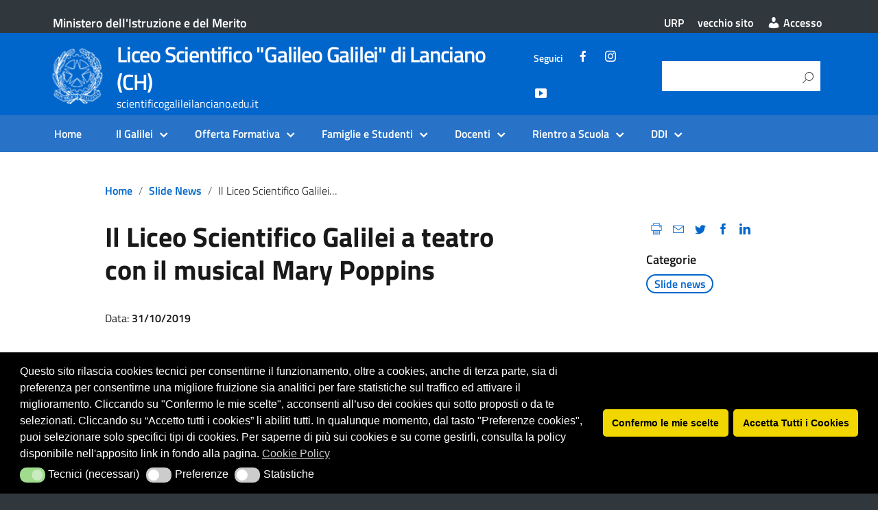

--- FILE ---
content_type: text/html; charset=UTF-8
request_url: https://www.scientificogalileilanciano.edu.it/il-liceo-scientifico-galilei-a-teatro-con-il-musical-mary-poppins/
body_size: 14064
content:
<!DOCTYPE html>
<html lang="it-IT"
xmlns="https://www.w3.org/1999/xhtml"
xmlns:og="https://ogp.me/ns#" 
xmlns:fb="http://www.facebook.com/2008/fbml">
<head>
<meta charset="UTF-8" />
<meta name="viewport" content="width=device-width, initial-scale=1, shrink-to-fit=no">
<title>Il Liceo Scientifico Galilei a teatro con il musical Mary Poppins &#8211; Liceo Scientifico &quot;Galileo Galilei&quot; di Lanciano (CH)</title>
<meta name='robots' content='max-image-preview:large' />
<style>img:is([sizes="auto" i], [sizes^="auto," i]) { contain-intrinsic-size: 3000px 1500px }</style>
<meta name="Distribution" content="global" />
<meta name="language" content="Italian"/>
<meta name="rating" content="General" />
<meta name="Robots" content="index, all" />
<meta name="Robots" content="index, follow" />
<meta name="revisit-after" content="1 days" />
<link rel="author" href="https://www.scientificogalileilanciano.edu.it" title="Liceo Scientifico &quot;Galileo Galilei&quot; di Lanciano (CH)" />
<meta name="description" content="scientificogalileilanciano.edu.it" />  <meta name="MSSmartTagsPreventParsing" content="True" />
<!-- DUBLIN CORE -->
<link rel="schema.DC" href="http://purl.org/dc/elements/1.1/" />
<link rel="schema.DCTERMS" href="http://purl.org/dc/terms/" />
<meta name="DC.title" lang="it" content="Il Liceo Scientifico Galilei a teatro con il musical Mary Poppins" />
<meta name="DC.creator" content="Liceo Scientifico &quot;Galileo Galilei&quot; di Lanciano (CH)" />
<meta name="DC.subject" content="Liceo Scientifico &quot;Galileo Galilei&quot; di Lanciano (CH)" />
<meta name="DC.publisher" content="Liceo Scientifico &quot;Galileo Galilei&quot; di Lanciano (CH)" />
<meta name="DC.language" content="it-IT" />
<meta name="DC.type" content="Text" />
<meta name="DC.format" content="text/html" />
<meta name="DC.format.MIME" content="text/html" />
<meta name="DC.format.SysReq" content="Internet browser" />
<meta name="DC.source" content="https://www.scientificogalileilanciano.edu.it/">
<meta name="DC.coverage" content="World">
<meta name="DC.identifier" content="https://www.scientificogalileilanciano.edu.ithttps://www.scientificogalileilanciano.edu.it/il-liceo-scientifico-galilei-a-teatro-con-il-musical-mary-poppins/">
<meta name="DC.date" content="2019-10-31">  <!-- END DUBLIN CORE -->
<!-- OPEN GRAPH -->
<meta property="og:locale" content="it_IT">
<meta property="og:type" content="article">
<meta property="og:title" content="Il Liceo Scientifico Galilei a teatro con il musical Mary Poppins" />
<meta property="og:description" content="Il Liceo Scientifico Galilei a teatro con il musical Mary Poppins Gli studenti del Liceo Scientifico Galilei di Lanciano hanno mostrato uno spiccato talento artistico. &nbsp; Dopo le esperienze degli scorsi anni (Grease 2016, Hair Spray 2017 e Mamma mia 2018) anche quest&#039;anno al teatro Fenaroli un musical ispirato alla magica storia di Mary Poppins.&hellip;">
<meta property="og:url" content="https://www.scientificogalileilanciano.edu.ithttps://www.scientificogalileilanciano.edu.it/il-liceo-scientifico-galilei-a-teatro-con-il-musical-mary-poppins/">
<meta property="og:image" content="https://www.scientificogalileilanciano.edu.it/wp-content/uploads/05-WEB.jpg">
<meta property="og:site_name" content="Liceo Scientifico &quot;Galileo Galilei&quot; di Lanciano (CH)">
<!-- END OPEN GRAPH -->
<!-- <link rel="apple-touch-icon" href="/img/favicon.jpg"> -->
<link rel="apple-touch-icon" href="https://cdn.argoweb.net/img/favicon.jpg">
<meta name="theme-color" content="#fff"/>
<!--<link rel="manifest" href="https://www.scientificogalileilanciano.edu.it/wp-content/themes/EduTheme/assets/manifest.json">-->
<link rel="alternate" type="application/rss+xml" title="Liceo Scientifico &quot;Galileo Galilei&quot; di Lanciano (CH) &raquo; Feed" href="https://www.scientificogalileilanciano.edu.it/feed/" />
<link rel="alternate" type="application/rss+xml" title="Liceo Scientifico &quot;Galileo Galilei&quot; di Lanciano (CH) &raquo; Feed dei commenti" href="https://www.scientificogalileilanciano.edu.it/comments/feed/" />
<!-- <link rel='stylesheet' id='wp-block-library-css' href='https://www.scientificogalileilanciano.edu.it/wp-includes/css/dist/block-library/style.min.css' type='text/css' media='all' /> -->
<link rel="stylesheet" type="text/css" href="//www.scientificogalileilanciano.edu.it/wp-content/cache/wpfc-minified/d50g5k4c/a1gpb.css" media="all"/>
<style id='classic-theme-styles-inline-css' type='text/css'>
/*! This file is auto-generated */
.wp-block-button__link{color:#fff;background-color:#32373c;border-radius:9999px;box-shadow:none;text-decoration:none;padding:calc(.667em + 2px) calc(1.333em + 2px);font-size:1.125em}.wp-block-file__button{background:#32373c;color:#fff;text-decoration:none}
</style>
<!-- <link rel='stylesheet' id='wp-components-css' href='https://www.scientificogalileilanciano.edu.it/wp-includes/css/dist/components/style.min.css' type='text/css' media='all' /> -->
<!-- <link rel='stylesheet' id='wp-preferences-css' href='https://www.scientificogalileilanciano.edu.it/wp-includes/css/dist/preferences/style.min.css' type='text/css' media='all' /> -->
<!-- <link rel='stylesheet' id='wp-block-editor-css' href='https://www.scientificogalileilanciano.edu.it/wp-includes/css/dist/block-editor/style.min.css' type='text/css' media='all' /> -->
<!-- <link rel='stylesheet' id='wp-reusable-blocks-css' href='https://www.scientificogalileilanciano.edu.it/wp-includes/css/dist/reusable-blocks/style.min.css' type='text/css' media='all' /> -->
<!-- <link rel='stylesheet' id='wp-patterns-css' href='https://www.scientificogalileilanciano.edu.it/wp-includes/css/dist/patterns/style.min.css' type='text/css' media='all' /> -->
<!-- <link rel='stylesheet' id='wp-editor-css' href='https://www.scientificogalileilanciano.edu.it/wp-includes/css/dist/editor/style.min.css' type='text/css' media='all' /> -->
<!-- <link rel='stylesheet' id='block-robo-gallery-style-css-css' href='https://www.scientificogalileilanciano.edu.it/wp-content/plugins/robo-gallery/includes/extensions/block/dist/blocks.style.build.css' type='text/css' media='all' /> -->
<link rel="stylesheet" type="text/css" href="//www.scientificogalileilanciano.edu.it/wp-content/cache/wpfc-minified/e2bm3v21/a1gpb.css" media="all"/>
<style id='global-styles-inline-css' type='text/css'>
:root{--wp--preset--aspect-ratio--square: 1;--wp--preset--aspect-ratio--4-3: 4/3;--wp--preset--aspect-ratio--3-4: 3/4;--wp--preset--aspect-ratio--3-2: 3/2;--wp--preset--aspect-ratio--2-3: 2/3;--wp--preset--aspect-ratio--16-9: 16/9;--wp--preset--aspect-ratio--9-16: 9/16;--wp--preset--color--black: #000000;--wp--preset--color--cyan-bluish-gray: #abb8c3;--wp--preset--color--white: #ffffff;--wp--preset--color--pale-pink: #f78da7;--wp--preset--color--vivid-red: #cf2e2e;--wp--preset--color--luminous-vivid-orange: #ff6900;--wp--preset--color--luminous-vivid-amber: #fcb900;--wp--preset--color--light-green-cyan: #7bdcb5;--wp--preset--color--vivid-green-cyan: #00d084;--wp--preset--color--pale-cyan-blue: #8ed1fc;--wp--preset--color--vivid-cyan-blue: #0693e3;--wp--preset--color--vivid-purple: #9b51e0;--wp--preset--color--blu: #004d99;--wp--preset--color--grigioscuro: #3d4955;--wp--preset--color--bluscuro: #17324d;--wp--preset--color--azzurro: #0073e6;--wp--preset--color--grigio: #5c6f82;--wp--preset--color--grigiochiaro: #94a1ae;--wp--preset--color--verde: #00cc85;--wp--preset--color--rosso: #f73e5a;--wp--preset--color--arancione: #ff9900;--wp--preset--color--argento: #eef0f6;--wp--preset--color--bianco: #ffffff;--wp--preset--gradient--vivid-cyan-blue-to-vivid-purple: linear-gradient(135deg,rgba(6,147,227,1) 0%,rgb(155,81,224) 100%);--wp--preset--gradient--light-green-cyan-to-vivid-green-cyan: linear-gradient(135deg,rgb(122,220,180) 0%,rgb(0,208,130) 100%);--wp--preset--gradient--luminous-vivid-amber-to-luminous-vivid-orange: linear-gradient(135deg,rgba(252,185,0,1) 0%,rgba(255,105,0,1) 100%);--wp--preset--gradient--luminous-vivid-orange-to-vivid-red: linear-gradient(135deg,rgba(255,105,0,1) 0%,rgb(207,46,46) 100%);--wp--preset--gradient--very-light-gray-to-cyan-bluish-gray: linear-gradient(135deg,rgb(238,238,238) 0%,rgb(169,184,195) 100%);--wp--preset--gradient--cool-to-warm-spectrum: linear-gradient(135deg,rgb(74,234,220) 0%,rgb(151,120,209) 20%,rgb(207,42,186) 40%,rgb(238,44,130) 60%,rgb(251,105,98) 80%,rgb(254,248,76) 100%);--wp--preset--gradient--blush-light-purple: linear-gradient(135deg,rgb(255,206,236) 0%,rgb(152,150,240) 100%);--wp--preset--gradient--blush-bordeaux: linear-gradient(135deg,rgb(254,205,165) 0%,rgb(254,45,45) 50%,rgb(107,0,62) 100%);--wp--preset--gradient--luminous-dusk: linear-gradient(135deg,rgb(255,203,112) 0%,rgb(199,81,192) 50%,rgb(65,88,208) 100%);--wp--preset--gradient--pale-ocean: linear-gradient(135deg,rgb(255,245,203) 0%,rgb(182,227,212) 50%,rgb(51,167,181) 100%);--wp--preset--gradient--electric-grass: linear-gradient(135deg,rgb(202,248,128) 0%,rgb(113,206,126) 100%);--wp--preset--gradient--midnight: linear-gradient(135deg,rgb(2,3,129) 0%,rgb(40,116,252) 100%);--wp--preset--font-size--small: 14px;--wp--preset--font-size--medium: 22px;--wp--preset--font-size--large: 36px;--wp--preset--font-size--x-large: 42px;--wp--preset--font-size--normal: 18px;--wp--preset--font-size--big: 32px;--wp--preset--spacing--20: 0.44rem;--wp--preset--spacing--30: 0.67rem;--wp--preset--spacing--40: 1rem;--wp--preset--spacing--50: 1.5rem;--wp--preset--spacing--60: 2.25rem;--wp--preset--spacing--70: 3.38rem;--wp--preset--spacing--80: 5.06rem;--wp--preset--shadow--natural: 6px 6px 9px rgba(0, 0, 0, 0.2);--wp--preset--shadow--deep: 12px 12px 50px rgba(0, 0, 0, 0.4);--wp--preset--shadow--sharp: 6px 6px 0px rgba(0, 0, 0, 0.2);--wp--preset--shadow--outlined: 6px 6px 0px -3px rgba(255, 255, 255, 1), 6px 6px rgba(0, 0, 0, 1);--wp--preset--shadow--crisp: 6px 6px 0px rgba(0, 0, 0, 1);}:where(.is-layout-flex){gap: 0.5em;}:where(.is-layout-grid){gap: 0.5em;}body .is-layout-flex{display: flex;}.is-layout-flex{flex-wrap: wrap;align-items: center;}.is-layout-flex > :is(*, div){margin: 0;}body .is-layout-grid{display: grid;}.is-layout-grid > :is(*, div){margin: 0;}:where(.wp-block-columns.is-layout-flex){gap: 2em;}:where(.wp-block-columns.is-layout-grid){gap: 2em;}:where(.wp-block-post-template.is-layout-flex){gap: 1.25em;}:where(.wp-block-post-template.is-layout-grid){gap: 1.25em;}.has-black-color{color: var(--wp--preset--color--black) !important;}.has-cyan-bluish-gray-color{color: var(--wp--preset--color--cyan-bluish-gray) !important;}.has-white-color{color: var(--wp--preset--color--white) !important;}.has-pale-pink-color{color: var(--wp--preset--color--pale-pink) !important;}.has-vivid-red-color{color: var(--wp--preset--color--vivid-red) !important;}.has-luminous-vivid-orange-color{color: var(--wp--preset--color--luminous-vivid-orange) !important;}.has-luminous-vivid-amber-color{color: var(--wp--preset--color--luminous-vivid-amber) !important;}.has-light-green-cyan-color{color: var(--wp--preset--color--light-green-cyan) !important;}.has-vivid-green-cyan-color{color: var(--wp--preset--color--vivid-green-cyan) !important;}.has-pale-cyan-blue-color{color: var(--wp--preset--color--pale-cyan-blue) !important;}.has-vivid-cyan-blue-color{color: var(--wp--preset--color--vivid-cyan-blue) !important;}.has-vivid-purple-color{color: var(--wp--preset--color--vivid-purple) !important;}.has-black-background-color{background-color: var(--wp--preset--color--black) !important;}.has-cyan-bluish-gray-background-color{background-color: var(--wp--preset--color--cyan-bluish-gray) !important;}.has-white-background-color{background-color: var(--wp--preset--color--white) !important;}.has-pale-pink-background-color{background-color: var(--wp--preset--color--pale-pink) !important;}.has-vivid-red-background-color{background-color: var(--wp--preset--color--vivid-red) !important;}.has-luminous-vivid-orange-background-color{background-color: var(--wp--preset--color--luminous-vivid-orange) !important;}.has-luminous-vivid-amber-background-color{background-color: var(--wp--preset--color--luminous-vivid-amber) !important;}.has-light-green-cyan-background-color{background-color: var(--wp--preset--color--light-green-cyan) !important;}.has-vivid-green-cyan-background-color{background-color: var(--wp--preset--color--vivid-green-cyan) !important;}.has-pale-cyan-blue-background-color{background-color: var(--wp--preset--color--pale-cyan-blue) !important;}.has-vivid-cyan-blue-background-color{background-color: var(--wp--preset--color--vivid-cyan-blue) !important;}.has-vivid-purple-background-color{background-color: var(--wp--preset--color--vivid-purple) !important;}.has-black-border-color{border-color: var(--wp--preset--color--black) !important;}.has-cyan-bluish-gray-border-color{border-color: var(--wp--preset--color--cyan-bluish-gray) !important;}.has-white-border-color{border-color: var(--wp--preset--color--white) !important;}.has-pale-pink-border-color{border-color: var(--wp--preset--color--pale-pink) !important;}.has-vivid-red-border-color{border-color: var(--wp--preset--color--vivid-red) !important;}.has-luminous-vivid-orange-border-color{border-color: var(--wp--preset--color--luminous-vivid-orange) !important;}.has-luminous-vivid-amber-border-color{border-color: var(--wp--preset--color--luminous-vivid-amber) !important;}.has-light-green-cyan-border-color{border-color: var(--wp--preset--color--light-green-cyan) !important;}.has-vivid-green-cyan-border-color{border-color: var(--wp--preset--color--vivid-green-cyan) !important;}.has-pale-cyan-blue-border-color{border-color: var(--wp--preset--color--pale-cyan-blue) !important;}.has-vivid-cyan-blue-border-color{border-color: var(--wp--preset--color--vivid-cyan-blue) !important;}.has-vivid-purple-border-color{border-color: var(--wp--preset--color--vivid-purple) !important;}.has-vivid-cyan-blue-to-vivid-purple-gradient-background{background: var(--wp--preset--gradient--vivid-cyan-blue-to-vivid-purple) !important;}.has-light-green-cyan-to-vivid-green-cyan-gradient-background{background: var(--wp--preset--gradient--light-green-cyan-to-vivid-green-cyan) !important;}.has-luminous-vivid-amber-to-luminous-vivid-orange-gradient-background{background: var(--wp--preset--gradient--luminous-vivid-amber-to-luminous-vivid-orange) !important;}.has-luminous-vivid-orange-to-vivid-red-gradient-background{background: var(--wp--preset--gradient--luminous-vivid-orange-to-vivid-red) !important;}.has-very-light-gray-to-cyan-bluish-gray-gradient-background{background: var(--wp--preset--gradient--very-light-gray-to-cyan-bluish-gray) !important;}.has-cool-to-warm-spectrum-gradient-background{background: var(--wp--preset--gradient--cool-to-warm-spectrum) !important;}.has-blush-light-purple-gradient-background{background: var(--wp--preset--gradient--blush-light-purple) !important;}.has-blush-bordeaux-gradient-background{background: var(--wp--preset--gradient--blush-bordeaux) !important;}.has-luminous-dusk-gradient-background{background: var(--wp--preset--gradient--luminous-dusk) !important;}.has-pale-ocean-gradient-background{background: var(--wp--preset--gradient--pale-ocean) !important;}.has-electric-grass-gradient-background{background: var(--wp--preset--gradient--electric-grass) !important;}.has-midnight-gradient-background{background: var(--wp--preset--gradient--midnight) !important;}.has-small-font-size{font-size: var(--wp--preset--font-size--small) !important;}.has-medium-font-size{font-size: var(--wp--preset--font-size--medium) !important;}.has-large-font-size{font-size: var(--wp--preset--font-size--large) !important;}.has-x-large-font-size{font-size: var(--wp--preset--font-size--x-large) !important;}
:where(.wp-block-post-template.is-layout-flex){gap: 1.25em;}:where(.wp-block-post-template.is-layout-grid){gap: 1.25em;}
:where(.wp-block-columns.is-layout-flex){gap: 2em;}:where(.wp-block-columns.is-layout-grid){gap: 2em;}
:root :where(.wp-block-pullquote){font-size: 1.5em;line-height: 1.6;}
</style>
<!-- <link rel='stylesheet' id='da-frontend-css' href='https://www.scientificogalileilanciano.edu.it/wp-content/plugins/download-attachments/css/frontend.css' type='text/css' media='all' /> -->
<!-- <link rel='stylesheet' id='siteorigin-panels-front-css' href='https://www.scientificogalileilanciano.edu.it/wp-content/plugins/siteorigin-panels/css/front-flex.min.css' type='text/css' media='all' /> -->
<!-- <link rel='stylesheet' id='dashicons-css' href='https://www.scientificogalileilanciano.edu.it/wp-includes/css/dashicons.min.css' type='text/css' media='all' /> -->
<!-- <link rel='stylesheet' id='wpos-slick-style-css' href='https://www.scientificogalileilanciano.edu.it/wp-content/plugins/wp-responsive-recent-post-slider-pro/assets/css/slick.css' type='text/css' media='all' /> -->
<!-- <link rel='stylesheet' id='wprpsp-public-style-css' href='https://www.scientificogalileilanciano.edu.it/wp-content/plugins/wp-responsive-recent-post-slider-pro/assets/css/wprpsp-public.min.css' type='text/css' media='all' /> -->
<!-- <link rel='stylesheet' id='nsc_bar_nice-cookie-consent-css' href='https://www.scientificogalileilanciano.edu.it/wp-content/plugins/beautiful-and-responsive-cookie-consent/public/cookieNSCconsent.min.css' type='text/css' media='all' /> -->
<!-- <link rel='stylesheet' id='lineawesome-icon-min-css' href='https://www.scientificogalileilanciano.edu.it/wp-content/themes/design-italia/lib/bootstrap-italia/css/line-awesome.min.css' type='text/css' media='all' /> -->
<!-- <link rel='stylesheet' id='bootstrap-italia-min-css' href='https://www.scientificogalileilanciano.edu.it/wp-content/themes/design-italia/lib/bootstrap-italia/css/bootstrap-italia.min.css' type='text/css' media='all' /> -->
<!-- <link rel='stylesheet' id='bootstrap-italia-map-css' href='https://www.scientificogalileilanciano.edu.it/wp-content/themes/design-italia/lib/bootstrap-italia/css/bootstrap-italia.min.css.map' type='text/css' media='all' /> -->
<!-- <link rel='stylesheet' id='bootstrap-italia-icon-font-css' href='https://www.scientificogalileilanciano.edu.it/wp-content/themes/design-italia/lib/bootstrap-italia/css/italia-icon-font.css' type='text/css' media='all' /> -->
<!-- <link rel='stylesheet' id='general-style-css' href='https://www.scientificogalileilanciano.edu.it/wp-content/themes/design-italia/style.css' type='text/css' media='all' /> -->
<!-- <link rel='stylesheet' id='jquery-lazyloadxt-spinner-css-css' href='//www.scientificogalileilanciano.edu.it/wp-content/plugins/a3-lazy-load/assets/css/jquery.lazyloadxt.spinner.css' type='text/css' media='all' /> -->
<!-- <link rel='stylesheet' id='child-style-css' href='https://www.scientificogalileilanciano.edu.it/wp-content/themes/EduTheme/style.css' type='text/css' media='all' /> -->
<link rel="stylesheet" type="text/css" href="//www.scientificogalileilanciano.edu.it/wp-content/cache/wpfc-minified/864shgsz/a1gpw.css" media="all"/>
<script src='//www.scientificogalileilanciano.edu.it/wp-content/cache/wpfc-minified/jzf45y3n/a1gpb.js' type="text/javascript"></script>
<!-- <script type="text/javascript" src="https://www.scientificogalileilanciano.edu.it/wp-includes/js/tinymce/tinymce.min.js" id="wp-tinymce-root-js"></script> -->
<!-- <script type="text/javascript" src="https://www.scientificogalileilanciano.edu.it/wp-includes/js/tinymce/plugins/compat3x/plugin.min.js" id="wp-tinymce-js"></script> -->
<!-- <script type="text/javascript" src="https://www.scientificogalileilanciano.edu.it/wp-includes/js/jquery/jquery.min.js" id="jquery-core-js"></script> -->
<!-- <script type="text/javascript" src="https://www.scientificogalileilanciano.edu.it/wp-includes/js/jquery/jquery-migrate.min.js" id="jquery-migrate-js"></script> -->
<link rel="https://api.w.org/" href="https://www.scientificogalileilanciano.edu.it/wp-json/" /><link rel="alternate" title="JSON" type="application/json" href="https://www.scientificogalileilanciano.edu.it/wp-json/wp/v2/posts/357" /><link rel="canonical" href="https://www.scientificogalileilanciano.edu.it/il-liceo-scientifico-galilei-a-teatro-con-il-musical-mary-poppins/" />
<link rel="alternate" title="oEmbed (JSON)" type="application/json+oembed" href="https://www.scientificogalileilanciano.edu.it/wp-json/oembed/1.0/embed?url=https%3A%2F%2Fwww.scientificogalileilanciano.edu.it%2Fil-liceo-scientifico-galilei-a-teatro-con-il-musical-mary-poppins%2F" />
<link rel="alternate" title="oEmbed (XML)" type="text/xml+oembed" href="https://www.scientificogalileilanciano.edu.it/wp-json/oembed/1.0/embed?url=https%3A%2F%2Fwww.scientificogalileilanciano.edu.it%2Fil-liceo-scientifico-galilei-a-teatro-con-il-musical-mary-poppins%2F&#038;format=xml" />
<style id="wpfd_custom_css"></style><!-- Analytics by WP Statistics - https://wp-statistics.com -->
<meta property="og:locale" content="it_IT" /><meta property="og:type" content="article" /><meta property="og:title" content="Il Liceo Scientifico Galilei a teatro con il musical Mary Poppins | Liceo Scientifico &quot;Galileo Galilei&quot; di Lanciano (CH)" /><meta property="og:description" content="Il Liceo Scientifico Galilei a teatro con il musical Mary Poppins Gli studenti del Liceo Scientifico Galilei di Lanciano hanno mostrato uno spiccato talento artistico.&hellip;" /><meta property="og:url" content="https://www.scientificogalileilanciano.edu.it/il-liceo-scientifico-galilei-a-teatro-con-il-musical-mary-poppins/" /><meta property="og:site_name" content="Liceo Scientifico &quot;Galileo Galilei&quot; di Lanciano (CH)" /><meta property="og:image" content="https://www.scientificogalileilanciano.edu.it/wp-content/uploads/05-WEB.jpg" /><meta name="twitter:card" content="summary_large_image" />  <style type="text/css">
.it-header-center-wrapper, .it-header-navbar-wrapper, .it-header-wrapper { background-color: #0066cc; }
a, a:hover, a.read-more, .menu-main .nav li ul a, .menu-main .nav li ul a:hover, .menu-main .nav li:hover ul a { color: #0066cc; }
button, input[type="submit"], .btn-primary { background-color: #0066cc; }
.btn-primary:hover, .btn-primary:not(:disabled):not(.disabled):active { background-color: #0066cc; box-shadow: inset 0 0 0 2px rgba(0, 0, 0, 0.1); }
.btn-outline-primary { color: #0066cc; box-shadow: inset 0 0 0 1px #0066cc; }
.btn-outline-primary:hover, .btn-outline-primary:not(:disabled):not(.disabled):active { color: #0066cc; box-shadow: inset 0 0 0 2px #0066cc; }
html, #footer, .it-footer-main { background-color: #30373d; }
#footer a { color: #ffffff; }
</style>
<style type="text/css" id="custom-background-css">
body.custom-background { background-image: url("https://www.scientificogalileilanciano.edu.it/wp-content/themes/design-italia/img/blank.png"); background-position: left top; background-size: auto; background-repeat: repeat; background-attachment: scroll; }
</style>
<style media="all" id="siteorigin-panels-layouts-head">/* Layout 357 */ #pgc-357-0-0 , #pgc-357-1-0 { width:100%;width:calc(100% - ( 0 * 20px ) ) } #pg-357-0 , #pl-357 .so-panel { margin-bottom:10px } #pl-357 .so-panel:last-of-type { margin-bottom:0px } #pg-357-0.panel-has-style > .panel-row-style, #pg-357-0.panel-no-style , #pg-357-1.panel-has-style > .panel-row-style, #pg-357-1.panel-no-style { -webkit-align-items:flex-start;align-items:flex-start } @media (max-width:780px){ #pg-357-0.panel-no-style, #pg-357-0.panel-has-style > .panel-row-style, #pg-357-0 , #pg-357-1.panel-no-style, #pg-357-1.panel-has-style > .panel-row-style, #pg-357-1 { -webkit-flex-direction:column;-ms-flex-direction:column;flex-direction:column } #pg-357-0 > .panel-grid-cell , #pg-357-0 > .panel-row-style > .panel-grid-cell , #pg-357-1 > .panel-grid-cell , #pg-357-1 > .panel-row-style > .panel-grid-cell { width:100%;margin-right:0 } #pl-357 .panel-grid-cell { padding:0 } #pl-357 .panel-grid .panel-grid-cell-empty { display:none } #pl-357 .panel-grid .panel-grid-cell-mobile-last { margin-bottom:0px }  } </style>		<style type="text/css" id="wp-custom-css">
.entry-content.thumbnail { display: none; }		</style>
</head>
<body class="wp-singular post-template post-template-single-di-noside post-template-single-di-noside-php single single-post postid-357 single-format-standard custom-background wp-custom-logo wp-theme-design-italia wp-child-theme-EduTheme siteorigin-panels siteorigin-panels-before-js">
<div id="wrapper" class="hfeed">
<header id="header" class="" role="banner">
<div class="it-header-wrapper it-header-sticky">
<div class="it-header-slim-wrapper">
<div class="container">
<div class="row">
<div class="col-12">
<div class="it-header-slim-wrapper-content">
<a class="link-ministero" href="https://www.istruzione.it/" target="_blank">Ministero dell'Istruzione e del Merito</a>
<!-- </a> -->
<div class="header-slim-right-zone"><label for="show-menu-lingua" class="show-menu-lingua">&#8942;</label><input type="checkbox" id="show-menu-lingua" role="button" aria-pressed="true"><ul id="menu-area-riservata" class="nav float-right"><li id="menu-item-1574" class="menu-item menu-item-type-post_type menu-item-object-page menu-item-1574"><a href="https://www.scientificogalileilanciano.edu.it/urp/">URP</a></li>
<li id="menu-item-1575" class="menu-item menu-item-type-custom menu-item-object-custom menu-item-1575"><a href="http://chps02000e.istruzione.site/galileilanciano/index.html">vecchio sito</a></li>
<li id="menu-item-478" class="menu-item menu-item-type-custom menu-item-object-custom menu-item-478"><a href="/wp-admin"><em class="dashicons dashicons-admin-users"></em>  Accesso</a></li>
</ul></div>                   </div>
</div>
</div>
</div>
</div>
<div class="it-nav-wrapper">
<div class="it-header-center-wrapper">
<div class="container">
<div class="row">
<div class="col-12">
<div class="it-header-center-content-wrapper">
<div class="it-brand-wrapper">
<a href="https://www.scientificogalileilanciano.edu.it/" title="Liceo Scientifico &quot;Galileo Galilei&quot; di Lanciano (CH)" rel="home">
<img class="icon" src="https://www.scientificogalileilanciano.edu.it/wp-content/uploads/2019/09/logo.png" alt="Liceo Scientifico &quot;Galileo Galilei&quot; di Lanciano (CH)">                           <div class="it-brand-text">
<h1 class="no_toc">Liceo Scientifico &quot;Galileo Galilei&quot; di Lanciano (CH)</h1>
<h2 class="no_toc d-none d-md-block">scientificogalileilanciano.edu.it</h2>
</div>
</a>
</div>
<div class="it-right-zone">
<div class="it-socials d-none d-md-flex">
<ul id="menu-social" class="nav"><li id="menu-item-862" class="menu-item menu-item-type-custom menu-item-object-custom menu-item-862"><a>Seguici</a></li>
<li id="menu-item-490" class="menu-item menu-item-type-custom menu-item-object-custom menu-item-490"><a target="_blank" href="https://it-it.facebook.com/MIURsocial" title="Facebook"><em class="dashicons dashicons-facebook-alt"></em></a></li>
<li id="menu-item-491" class="menu-item menu-item-type-custom menu-item-object-custom menu-item-491"><a target="_blank" href="http://instagram.com/miursocial" title="Instagram"><em class="dashicons dashicons-instagram"></em></a></li>
<li id="menu-item-492" class="menu-item menu-item-type-custom menu-item-object-custom menu-item-492"><a target="_blank" href="https://www.youtube.com/channel/UCPkOhPGMG3bj-ajgIFG7gVA" title="Youtube"><em class="dashicons dashicons-video-alt3"></em></a></li>
</ul>                         </div>
<div class="it-search-wrapper">
<form role="search" method="get" id="searchform" class="searchform" action="https://www.scientificogalileilanciano.edu.it/">	
<div>
<label class="screen-reader-text" for="fname">Ricerca per:</label>
<input id="fname" type="text" value="" name="s" autocomplete="given-name">
<input type="submit" id="searchsubmit" value="Cerca">
</div>
</form>
</div>
</div>
</div>
</div>
</div>
</div>
</div>
<div class="it-header-navbar-wrapper">
<nav class="menu-main" role="navigation">
<div class="container">
<div class="row">
<div class="col-12">
<label for="show-menu-main" class="show-menu-main">Menu</label>
<input type="checkbox" id="show-menu-main" role="button" aria-pressed="true">
<ul id="menu-menu-sopra" class="nav"><li id="menu-item-21" class="menu-item menu-item-type-post_type menu-item-object-page menu-item-home menu-item-21"><a href="https://www.scientificogalileilanciano.edu.it/">Home</a></li>
<li id="menu-item-696" class="menu-item menu-item-type-custom menu-item-object-custom menu-item-has-children menu-item-696"><a href="#Il%20Galilei">Il Galilei</a>
<ul class="sub-menu">
<li id="menu-item-173" class="menu-item menu-item-type-post_type menu-item-object-page menu-item-173"><a href="https://www.scientificogalileilanciano.edu.it/chi-siamo/">Chi siamo</a></li>
<li id="menu-item-1130" class="menu-item menu-item-type-post_type menu-item-object-page menu-item-1130"><a href="https://www.scientificogalileilanciano.edu.it/documenti-uffuciali/">Documenti Ufficiali</a></li>
<li id="menu-item-1975" class="menu-item menu-item-type-post_type menu-item-object-page menu-item-1975"><a href="https://www.scientificogalileilanciano.edu.it/codice-di-comportamento/">Codice di Comportamento</a></li>
<li id="menu-item-1245" class="menu-item menu-item-type-post_type menu-item-object-page menu-item-1245"><a href="https://www.scientificogalileilanciano.edu.it/dirigenza/">Dirigenza</a></li>
<li id="menu-item-2109" class="menu-item menu-item-type-post_type menu-item-object-page menu-item-2109"><a href="https://www.scientificogalileilanciano.edu.it/funzionigramma/">Organigramma</a></li>
<li id="menu-item-1402" class="menu-item menu-item-type-post_type menu-item-object-page menu-item-1402"><a href="https://www.scientificogalileilanciano.edu.it/dicono-di-noi/">Dicono di noi</a></li>
<li id="menu-item-2186" class="menu-item menu-item-type-post_type menu-item-object-page menu-item-2186"><a href="https://www.scientificogalileilanciano.edu.it/rapporto-di-autovalutazione/">Rapporto di Autovalutazione</a></li>
<li id="menu-item-8785" class="menu-item menu-item-type-post_type menu-item-object-page menu-item-8785"><a href="https://www.scientificogalileilanciano.edu.it/rendicontazione-sociale/">Rendicontazione sociale</a></li>
</ul>
</li>
<li id="menu-item-1395" class="menu-item menu-item-type-custom menu-item-object-custom menu-item-has-children menu-item-1395"><a href="#Offerta%20Formativa">Offerta Formativa</a>
<ul class="sub-menu">
<li id="menu-item-1391" class="menu-item menu-item-type-post_type menu-item-object-page menu-item-1391"><a href="https://www.scientificogalileilanciano.edu.it/indirizzi-di-studio/">Indirizzi di studio</a></li>
<li id="menu-item-781" class="menu-item menu-item-type-post_type menu-item-object-page menu-item-781"><a href="https://www.scientificogalileilanciano.edu.it/ptof/">P.T.O.F.</a></li>
<li id="menu-item-1625" class="menu-item menu-item-type-post_type menu-item-object-page menu-item-1625"><a href="https://www.scientificogalileilanciano.edu.it/curricolo-distituto/">Curricolo d’Istituto</a></li>
<li id="menu-item-1733" class="menu-item menu-item-type-post_type menu-item-object-page menu-item-1733"><a href="https://www.scientificogalileilanciano.edu.it/laboratori/">Laboratori</a></li>
<li id="menu-item-1531" class="menu-item menu-item-type-post_type menu-item-object-page menu-item-1531"><a href="https://www.scientificogalileilanciano.edu.it/progetti/">Progetti</a></li>
</ul>
</li>
<li id="menu-item-1429" class="menu-item menu-item-type-custom menu-item-object-custom menu-item-has-children menu-item-1429"><a href="#Famiglie%20e%20Studenti">Famiglie e Studenti</a>
<ul class="sub-menu">
<li id="menu-item-1445" class="menu-item menu-item-type-post_type menu-item-object-page menu-item-1445"><a href="https://www.scientificogalileilanciano.edu.it/orario-classi-a-s-2020-2021/">Orario delle Lezioni a.s. 2025/2026</a></li>
<li id="menu-item-1900" class="menu-item menu-item-type-post_type menu-item-object-page menu-item-1900"><a href="https://www.scientificogalileilanciano.edu.it/avvisi-e-comunicazioni-fam/">Avvisi e Comunicazioni fam</a></li>
<li id="menu-item-4604" class="menu-item menu-item-type-post_type menu-item-object-page menu-item-4604"><a href="https://www.scientificogalileilanciano.edu.it/documentazione-famiglie/">Documentazione famiglie</a></li>
<li id="menu-item-2287" class="menu-item menu-item-type-post_type menu-item-object-page menu-item-2287"><a href="https://www.scientificogalileilanciano.edu.it/orientamento/">Orientamento</a></li>
<li id="menu-item-1504" class="menu-item menu-item-type-post_type menu-item-object-page menu-item-1504"><a href="https://www.scientificogalileilanciano.edu.it/libri-di-testo-a-s-2020-2021/">Libri di testo</a></li>
<li id="menu-item-8718" class="menu-item menu-item-type-post_type menu-item-object-page menu-item-8718"><a href="https://www.scientificogalileilanciano.edu.it/iscrizioni/">Iscrizioni a.s. 2023/2024</a></li>
</ul>
</li>
<li id="menu-item-1430" class="menu-item menu-item-type-custom menu-item-object-custom menu-item-has-children menu-item-1430"><a href="#Docenti">Docenti</a>
<ul class="sub-menu">
<li id="menu-item-8349" class="menu-item menu-item-type-post_type menu-item-object-page menu-item-8349"><a href="https://www.scientificogalileilanciano.edu.it/orario-classi-a-s-2020-2021/">Orario delle Lezioni a.s. 2025/2026</a></li>
<li id="menu-item-1899" class="menu-item menu-item-type-post_type menu-item-object-page menu-item-1899"><a href="https://www.scientificogalileilanciano.edu.it/avvisi-e-comunicazioni-doc/">Avvisi e Comunicazioni doc</a></li>
<li id="menu-item-4615" class="menu-item menu-item-type-post_type menu-item-object-page menu-item-4615"><a href="https://www.scientificogalileilanciano.edu.it/documentazione-docenti/">Documentazione Docenti</a></li>
<li id="menu-item-1515" class="menu-item menu-item-type-post_type menu-item-object-page menu-item-1515"><a href="https://www.scientificogalileilanciano.edu.it/formazione/">Formazione e Valorizzazione del merito</a></li>
<li id="menu-item-706" class="menu-item menu-item-type-custom menu-item-object-custom menu-item-706"><a target="_blank" href="https://mad.portaleargo.it/">MAD &#8211; Messa a disposizione</a></li>
</ul>
</li>
<li id="menu-item-700" class="menu-item menu-item-type-custom menu-item-object-custom menu-item-has-children menu-item-700"><a href="#Rientro%20a%20Scuola">Rientro a Scuola</a>
<ul class="sub-menu">
<li id="menu-item-1494" class="menu-item menu-item-type-post_type menu-item-object-page menu-item-1494"><a href="https://www.scientificogalileilanciano.edu.it/piano-di-rientro-planimetrie-generali/">RIENTRO a SCUOLA a.s. 2025-2026</a></li>
</ul>
</li>
<li id="menu-item-1432" class="menu-item menu-item-type-custom menu-item-object-custom menu-item-has-children menu-item-1432"><a href="#Didattica%20a%20Distanza">DDI</a>
<ul class="sub-menu">
<li id="menu-item-2800" class="menu-item menu-item-type-post_type menu-item-object-page menu-item-2800"><a href="https://www.scientificogalileilanciano.edu.it/regolamenti-in-didattica-digitale/">Regolamenti in Didattica Digitale</a></li>
<li id="menu-item-1525" class="menu-item menu-item-type-post_type menu-item-object-page menu-item-1525"><a href="https://www.scientificogalileilanciano.edu.it/didattica-digitale/">Attività in Didattica Digitale</a></li>
</ul>
</li>
</ul>                   </div>
</div>
</div>
</nav>
</div>
</div>
</div>
</header>
<div id="container">
<article id="post-357" class="post-357 post type-post status-publish format-standard has-post-thumbnail hentry category-slide-news tag-musica">
<section class="container">
<div class="row">
<div class="offset-lg-1 col-lg-9 col-md-12">
<ul class="breadcrumb"><li class="breadcrumb-item"><a href="https://www.scientificogalileilanciano.edu.it">Home</a></li><li class="breadcrumb-item"><a href="https://www.scientificogalileilanciano.edu.it/category/slide-news/" rel="category tag">Slide news</a></li><li class="breadcrumb-item">Il Liceo Scientifico Galilei a teatro con il musical Mary Poppins</li></ul>	    </div>
</div>
</section>
<section class="container">
<div class="row">
<div class="offset-lg-1 col-lg-6 col-md-7">
<div class="titolo-sezione">
<h2 class="mb-4">Il Liceo Scientifico Galilei a teatro con il musical Mary Poppins</h2>
</div>
</div>
<div class="offset-lg-2 col-lg-3 offset-md-2 col-md-3">
<div class="condividi">
<!--<label for="show-menu-moreaction" class="show-menu-moreaction"><small>&#8942; Vedi azioni</small></label>
-->	<!--<input type="checkbox" id="show-menu-moreaction" role="button">
-->
<ul class="menu-moreaction-argo">
<li>
<a href="#" onclick="window.print();return false;">
<span class="it-print"></span><!-- Stampa -->
</a>
</li>
<li>
<a href="mailto:?subject=Condiviso&body=Il Liceo Scientifico Galilei a teatro con il musical Mary Poppins%0D%0AGli studenti del Liceo Scientifico Galilei di Lanciano hanno mostrato uno spiccato talento artistico. &nbsp; Dopo le esperienze degli scorsi anni (Grease 2016, Hair Spray ... %0D%0A%0D%0Ahttps://www.scientificogalileilanciano.edu.ithttps://www.scientificogalileilanciano.edu.it/il-liceo-scientifico-galilei-a-teatro-con-il-musical-mary-poppins/">
<span class="it-mail"></span><!-- Invia -->
</a>
</li>
<li>
<a target="_blank" href="https://twitter.com/home?status=Il Liceo Scientifico Galilei a teatro con il musical Mary Poppins - https://www.scientificogalileilanciano.edu.ithttps://www.scientificogalileilanciano.edu.it/il-liceo-scientifico-galilei-a-teatro-con-il-musical-mary-poppins/">
<span class="it-twitter"></span><!-- Twitter -->
</a>
</li>
<li>
<a target="_blank" href="https://www.facebook.com/sharer/sharer.php?u=https://www.scientificogalileilanciano.edu.ithttps://www.scientificogalileilanciano.edu.it/il-liceo-scientifico-galilei-a-teatro-con-il-musical-mary-poppins/"  >
<span class="it-facebook"></span><!-- Facebook -->
</a>
</li>
<li>
<a target="_blank" href="https://www.linkedin.com/sharing/share-offsite/?url=https://www.scientificogalileilanciano.edu.ithttps://www.scientificogalileilanciano.edu.it/il-liceo-scientifico-galilei-a-teatro-con-il-musical-mary-poppins/">
<span class="it-linkedin"></span><!-- LinkedIn -->
</a>
</li>
</ul>
</div>
<h6>Categorie</h6>
<div class="argomenti">
<a href="https://www.scientificogalileilanciano.edu.it/category/slide-news/" rel="category tag">Slide news</a>		</div> 
</div>
</div>
<div class="row mt-2">
<div class="offset-xl-1 col-xl-2 offset-lg-1 col-lg-3 col-md-3">
<p>
<small>Data: </small>
<small><strong>31/10/2019</strong></small>
</p>
</div>
<!-- <div class="offset-xl-1 col-xl-2 offset-lg-1 col-lg-3 offset-md-1 col-md-3">
<p class="lettura-articolo"><span>Tempo di lettura:</span><br><strong>3 min</strong></p>
</div> -->
</div>
</section>
<section id="articolo-dettaglio-testo">
<div class="container">
<div class="row">
<div class="col-12">
<section class="entry-content thumbnail"><img width="684" height="342" src="//www.scientificogalileilanciano.edu.it/wp-content/plugins/a3-lazy-load/assets/images/lazy_placeholder.gif" data-lazy-type="image" data-src="https://www.scientificogalileilanciano.edu.it/wp-content/uploads/05-WEB.jpg" class="lazy lazy-hidden alignfull-argo wp-post-image" alt="" decoding="async" loading="lazy" srcset="" data-srcset="https://www.scientificogalileilanciano.edu.it/wp-content/uploads/05-WEB.jpg 684w, https://www.scientificogalileilanciano.edu.it/wp-content/uploads/05-WEB-300x150.jpg 300w" sizes="auto, (max-width: 684px) 100vw, 684px" /><noscript><img width="684" height="342" src="https://www.scientificogalileilanciano.edu.it/wp-content/uploads/05-WEB.jpg" class="alignfull-argo wp-post-image" alt="" decoding="async" loading="lazy" srcset="https://www.scientificogalileilanciano.edu.it/wp-content/uploads/05-WEB.jpg 684w, https://www.scientificogalileilanciano.edu.it/wp-content/uploads/05-WEB-300x150.jpg 300w" sizes="auto, (max-width: 684px) 100vw, 684px" /></noscript><p class="dida"></p></section>				</div>
</div>
<div class="row">
<div class="offset-md-1 col-md-10">
<section class="entry-content contenuto">
<div id="pl-357"  class="panel-layout" ><div id="pg-357-0"  class="panel-grid panel-no-style" ><div id="pgc-357-0-0"  class="panel-grid-cell" ><div id="panel-357-0-0-0" class="so-panel widget widget_sow-editor panel-first-child panel-last-child" data-index="0" ><div
class="so-widget-sow-editor so-widget-sow-editor-base"
>
<div class="siteorigin-widget-tinymce textwidget">
<p><img loading="lazy" decoding="async" class="lazy lazy-hidden wp-image-1677 alignleft" src="//www.scientificogalileilanciano.edu.it/wp-content/plugins/a3-lazy-load/assets/images/lazy_placeholder.gif" data-lazy-type="image" data-src="/wp-content/uploads/05-WEB-300x150.jpg" alt="" width="648" height="324" srcset="" data-srcset="https://www.scientificogalileilanciano.edu.it/wp-content/uploads/05-WEB-300x150.jpg 300w, https://www.scientificogalileilanciano.edu.it/wp-content/uploads/05-WEB.jpg 684w" sizes="auto, (max-width: 648px) 100vw, 648px" /><noscript><img loading="lazy" decoding="async" class="wp-image-1677 alignleft" src="/wp-content/uploads/05-WEB-300x150.jpg" alt="" width="648" height="324" srcset="https://www.scientificogalileilanciano.edu.it/wp-content/uploads/05-WEB-300x150.jpg 300w, https://www.scientificogalileilanciano.edu.it/wp-content/uploads/05-WEB.jpg 684w" sizes="auto, (max-width: 648px) 100vw, 648px" /></noscript></p>
</div>
</div></div></div></div><div id="pg-357-1"  class="panel-grid panel-no-style" ><div id="pgc-357-1-0"  class="panel-grid-cell" ><div id="panel-357-1-0-0" class="so-panel widget widget_sow-editor panel-first-child panel-last-child" data-index="1" ><div
class="so-widget-sow-editor so-widget-sow-editor-base"
><h4 class="widget-title">Il Liceo Scientifico Galilei a teatro con il musical Mary Poppins</h4>
<div class="siteorigin-widget-tinymce textwidget">
<p>Gli studenti del Liceo Scientifico Galilei di Lanciano hanno mostrato uno spiccato talento artistico.</p>
<p>&nbsp;</p>
<p>Dopo le esperienze degli scorsi anni (Grease 2016, Hair Spray 2017 e Mamma mia 2018<img loading="lazy" decoding="async" class="lazy lazy-hidden size-medium wp-image-1676 alignright" src="//www.scientificogalileilanciano.edu.it/wp-content/plugins/a3-lazy-load/assets/images/lazy_placeholder.gif" data-lazy-type="image" data-src="/wp-content/uploads/mary-poppins-4-300x225.jpg" alt="" width="300" height="225" srcset="" data-srcset="https://www.scientificogalileilanciano.edu.it/wp-content/uploads/mary-poppins-4-300x225.jpg 300w, https://www.scientificogalileilanciano.edu.it/wp-content/uploads/mary-poppins-4-1024x768.jpg 1024w, https://www.scientificogalileilanciano.edu.it/wp-content/uploads/mary-poppins-4-768x576.jpg 768w, https://www.scientificogalileilanciano.edu.it/wp-content/uploads/mary-poppins-4-1536x1152.jpg 1536w, https://www.scientificogalileilanciano.edu.it/wp-content/uploads/mary-poppins-4-2048x1536.jpg 2048w, https://www.scientificogalileilanciano.edu.it/wp-content/uploads/mary-poppins-4-640x480.jpg 640w" sizes="auto, (max-width: 300px) 100vw, 300px" /><noscript><img loading="lazy" decoding="async" class="size-medium wp-image-1676 alignright" src="/wp-content/uploads/mary-poppins-4-300x225.jpg" alt="" width="300" height="225" srcset="https://www.scientificogalileilanciano.edu.it/wp-content/uploads/mary-poppins-4-300x225.jpg 300w, https://www.scientificogalileilanciano.edu.it/wp-content/uploads/mary-poppins-4-1024x768.jpg 1024w, https://www.scientificogalileilanciano.edu.it/wp-content/uploads/mary-poppins-4-768x576.jpg 768w, https://www.scientificogalileilanciano.edu.it/wp-content/uploads/mary-poppins-4-1536x1152.jpg 1536w, https://www.scientificogalileilanciano.edu.it/wp-content/uploads/mary-poppins-4-2048x1536.jpg 2048w, https://www.scientificogalileilanciano.edu.it/wp-content/uploads/mary-poppins-4-640x480.jpg 640w" sizes="auto, (max-width: 300px) 100vw, 300px" /></noscript>) anche quest'anno al teatro Fenaroli un musical ispirato alla magica storia di Mary Poppins.</p>
<p>Il Progetto è promosso e coordinato dalla prof.ssa Daniela Labanca, e vede coinvolti 36 studenti tra attori e ballerini. Particolare attenzione è stata data alla scenografia e ai costumi di scena. Gli stessi studenti del liceo, circa 27 alunni, guidati dal Prof. Luigi Impicciatore hanno realizzato le scenografie. Tutte le parti cantate in lingua inglese, hanno sono state supervisionate della prof.ssa Livia Liberatoscioli. L'esperto esterno, il Maestro Gabriele De Guglielmo dell’Accademia dello spettacolo di Ortona, ha curato l'intera direzione.</p>
<p><img loading="lazy" decoding="async" class="lazy lazy-hidden wp-image-1673 size-medium alignleft" src="//www.scientificogalileilanciano.edu.it/wp-content/plugins/a3-lazy-load/assets/images/lazy_placeholder.gif" data-lazy-type="image" data-src="/wp-content/uploads/mary-poppins-1-225x300.jpg" alt="" width="225" height="300" srcset="" data-srcset="https://www.scientificogalileilanciano.edu.it/wp-content/uploads/mary-poppins-1-225x300.jpg 225w, https://www.scientificogalileilanciano.edu.it/wp-content/uploads/mary-poppins-1-768x1024.jpg 768w, https://www.scientificogalileilanciano.edu.it/wp-content/uploads/mary-poppins-1-1152x1536.jpg 1152w, https://www.scientificogalileilanciano.edu.it/wp-content/uploads/mary-poppins-1-1536x2048.jpg 1536w, https://www.scientificogalileilanciano.edu.it/wp-content/uploads/mary-poppins-1-scaled.jpg 1920w" sizes="auto, (max-width: 225px) 100vw, 225px" /><noscript><img loading="lazy" decoding="async" class="wp-image-1673 size-medium alignleft" src="/wp-content/uploads/mary-poppins-1-225x300.jpg" alt="" width="225" height="300" srcset="https://www.scientificogalileilanciano.edu.it/wp-content/uploads/mary-poppins-1-225x300.jpg 225w, https://www.scientificogalileilanciano.edu.it/wp-content/uploads/mary-poppins-1-768x1024.jpg 768w, https://www.scientificogalileilanciano.edu.it/wp-content/uploads/mary-poppins-1-1152x1536.jpg 1152w, https://www.scientificogalileilanciano.edu.it/wp-content/uploads/mary-poppins-1-1536x2048.jpg 1536w, https://www.scientificogalileilanciano.edu.it/wp-content/uploads/mary-poppins-1-scaled.jpg 1920w" sizes="auto, (max-width: 225px) 100vw, 225px" /></noscript></p>
<p><img loading="lazy" decoding="async" class="lazy lazy-hidden size-medium wp-image-1674 alignleft" src="//www.scientificogalileilanciano.edu.it/wp-content/plugins/a3-lazy-load/assets/images/lazy_placeholder.gif" data-lazy-type="image" data-src="/wp-content/uploads/mary-poppins-2-225x300.jpg" alt="" width="225" height="300" srcset="" data-srcset="https://www.scientificogalileilanciano.edu.it/wp-content/uploads/mary-poppins-2-225x300.jpg 225w, https://www.scientificogalileilanciano.edu.it/wp-content/uploads/mary-poppins-2-768x1024.jpg 768w, https://www.scientificogalileilanciano.edu.it/wp-content/uploads/mary-poppins-2-1152x1536.jpg 1152w, https://www.scientificogalileilanciano.edu.it/wp-content/uploads/mary-poppins-2-1536x2048.jpg 1536w, https://www.scientificogalileilanciano.edu.it/wp-content/uploads/mary-poppins-2-scaled.jpg 1920w" sizes="auto, (max-width: 225px) 100vw, 225px" /><noscript><img loading="lazy" decoding="async" class="size-medium wp-image-1674 alignleft" src="/wp-content/uploads/mary-poppins-2-225x300.jpg" alt="" width="225" height="300" srcset="https://www.scientificogalileilanciano.edu.it/wp-content/uploads/mary-poppins-2-225x300.jpg 225w, https://www.scientificogalileilanciano.edu.it/wp-content/uploads/mary-poppins-2-768x1024.jpg 768w, https://www.scientificogalileilanciano.edu.it/wp-content/uploads/mary-poppins-2-1152x1536.jpg 1152w, https://www.scientificogalileilanciano.edu.it/wp-content/uploads/mary-poppins-2-1536x2048.jpg 1536w, https://www.scientificogalileilanciano.edu.it/wp-content/uploads/mary-poppins-2-scaled.jpg 1920w" sizes="auto, (max-width: 225px) 100vw, 225px" /></noscript></p>
<p>&nbsp;</p>
<p><img loading="lazy" decoding="async" class="lazy lazy-hidden wp-image-1675 alignright" src="//www.scientificogalileilanciano.edu.it/wp-content/plugins/a3-lazy-load/assets/images/lazy_placeholder.gif" data-lazy-type="image" data-src="/wp-content/uploads/mary-poppins-3-300x225.jpg" alt="" width="303" height="227" srcset="" data-srcset="https://www.scientificogalileilanciano.edu.it/wp-content/uploads/mary-poppins-3-300x225.jpg 300w, https://www.scientificogalileilanciano.edu.it/wp-content/uploads/mary-poppins-3-1024x768.jpg 1024w, https://www.scientificogalileilanciano.edu.it/wp-content/uploads/mary-poppins-3-768x576.jpg 768w, https://www.scientificogalileilanciano.edu.it/wp-content/uploads/mary-poppins-3-1536x1152.jpg 1536w, https://www.scientificogalileilanciano.edu.it/wp-content/uploads/mary-poppins-3-2048x1536.jpg 2048w, https://www.scientificogalileilanciano.edu.it/wp-content/uploads/mary-poppins-3-640x480.jpg 640w" sizes="auto, (max-width: 303px) 100vw, 303px" /><noscript><img loading="lazy" decoding="async" class="wp-image-1675 alignright" src="/wp-content/uploads/mary-poppins-3-300x225.jpg" alt="" width="303" height="227" srcset="https://www.scientificogalileilanciano.edu.it/wp-content/uploads/mary-poppins-3-300x225.jpg 300w, https://www.scientificogalileilanciano.edu.it/wp-content/uploads/mary-poppins-3-1024x768.jpg 1024w, https://www.scientificogalileilanciano.edu.it/wp-content/uploads/mary-poppins-3-768x576.jpg 768w, https://www.scientificogalileilanciano.edu.it/wp-content/uploads/mary-poppins-3-1536x1152.jpg 1536w, https://www.scientificogalileilanciano.edu.it/wp-content/uploads/mary-poppins-3-2048x1536.jpg 2048w, https://www.scientificogalileilanciano.edu.it/wp-content/uploads/mary-poppins-3-640x480.jpg 640w" sizes="auto, (max-width: 303px) 100vw, 303px" /></noscript></p>
<p>&nbsp;</p>
<p>&nbsp;</p>
<div class="mceTemp"></div>
<p>&nbsp;</p>
<p>&nbsp;</p>
<p>&nbsp;</p>
<p>&nbsp;</p>
<p><img loading="lazy" decoding="async" class="lazy lazy-hidden wp-image-1718 alignright" src="//www.scientificogalileilanciano.edu.it/wp-content/plugins/a3-lazy-load/assets/images/lazy_placeholder.gif" data-lazy-type="image" data-src="/wp-content/uploads/Mary-Poppins-5-300x171.jpg" alt="" width="301" height="171" srcset="" data-srcset="https://www.scientificogalileilanciano.edu.it/wp-content/uploads/Mary-Poppins-5-300x171.jpg 300w, https://www.scientificogalileilanciano.edu.it/wp-content/uploads/Mary-Poppins-5.jpg 663w" sizes="auto, (max-width: 301px) 100vw, 301px" /><noscript><img loading="lazy" decoding="async" class="wp-image-1718 alignright" src="/wp-content/uploads/Mary-Poppins-5-300x171.jpg" alt="" width="301" height="171" srcset="https://www.scientificogalileilanciano.edu.it/wp-content/uploads/Mary-Poppins-5-300x171.jpg 300w, https://www.scientificogalileilanciano.edu.it/wp-content/uploads/Mary-Poppins-5.jpg 663w" sizes="auto, (max-width: 301px) 100vw, 301px" /></noscript></p>
<p>&nbsp;</p>
<p>&nbsp;</p>
<p>VISUALIZZA IL VIDEO DEL MUSICAL</p>
<p><a href="https://www.youtube.com/watch?v=8iyJVfjNIdQ">Mary Poppins musical Lanciano</a></p>
<p><a href="https://www.youtube.com/watch?v=8iyJVfjNIdQ"><img class="lazy lazy-hidden" decoding="async" src="//www.scientificogalileilanciano.edu.it/wp-content/plugins/a3-lazy-load/assets/images/lazy_placeholder.gif" data-lazy-type="image" data-src="https://i.ytimg.com/an_webp/8iyJVfjNIdQ/mqdefault_6s.webp?du=3000&amp;sqp=COjnlIEG&amp;rs=AOn4CLDO-jItNvCqTkIPVtvgUwAKWjKZlw" /><noscript><img decoding="async" src="https://i.ytimg.com/an_webp/8iyJVfjNIdQ/mqdefault_6s.webp?du=3000&amp;sqp=COjnlIEG&amp;rs=AOn4CLDO-jItNvCqTkIPVtvgUwAKWjKZlw" /></noscript></a></p>
<p>&nbsp;</p>
</div>
</div></div></div></div></div>						<div class="entry-links"></div>
</section>
</div>
</div>
<div class="row">
<div class="col-md-12 mt-4 mb-2">
<section class="entry-nav-below">
<nav id="nav-below" class="row navigation mt-5 mb-5" role="navigation">
<div class="nav-previous col-6 text-left">
<a href="https://www.scientificogalileilanciano.edu.it/organigramma/" rel="prev"><div class="row"><div class="col-2 text-right"><span class="it-arrow-left"></span></div><div class="col-10">Organigramma</div></div></a>  </div>
<div class="nav-next col-6 text-right">
<a href="https://www.scientificogalileilanciano.edu.it/il-liceo-scientifico-internazionale-cambridge/" rel="next"><div class="row"><div class="col-10">Il Liceo Scientifico internazionale Cambridge</div><div class="col-2 text-left"><span class="it-arrow-right"></span></div></div></a>  </div>
</nav>					</section>
</div>
</div>
</div>
</section>
<section id="articolo-dettaglio-meta">
<div class="container">
<!--    	<div class="row">
<div class="offset-md-3 col-md-6 mt-5 mb-5 text-center">
</div>
</div>
</div> -->
</section>
</article>
<div class="clear"></div>
</div>
<footer id="footer" class="it-footer" role="contentinfo">
<div class="it-footer-main">
<div class="container">
<section>
<div class="row clearfix">
<div class="col-sm-4">
<div class="it-brand-wrapper">
<a href="https://www.scientificogalileilanciano.edu.it/" title="Liceo Scientifico &quot;Galileo Galilei&quot; di Lanciano (CH)" rel="home">
<img class="icon" src="/wp-content/uploads/logo-footer.png" alt="Liceo Scientifico &quot;Galileo Galilei&quot; di Lanciano (CH)">                <div class="it-brand-text">
<h3 class="no_toc blogname">Liceo Scientifico &quot;Galileo Galilei&quot; di Lanciano (CH)</h3>
<h3 class="no_toc d-none d-md-block">scientificogalileilanciano.edu.it</h3>
</div>
</a>
</div>
</div>
<div class="col-sm-8">
<section>
<div class="row">
<div class="container-fluid widget-area">
<div class="row xoxo">
<div id="sow-editor-2" class="col-lg widget-container widget_sow-editor"><div
class="so-widget-sow-editor so-widget-sow-editor-base"
>
<div class="siteorigin-widget-tinymce textwidget">
<p>Via Don Minzoni,11 - 66034 Lanciano (CH)<br />
<strong>Tel.:</strong> +39 0872 40127 | <strong>Fax:</strong> +39 0872 40268<br />
<strong>Mail:</strong> <a href="mailto:CHPS02000E@istruzione.it">CHPS02000E@istruzione.it</a> | <strong>PEC:</strong> <a href="mailto:CHPS02000E@pec.istruzione.it">CHPS02000E@pec.istruzione.it</a><br />
<strong>Codice meccanografico:</strong> CHPS02000E | <strong>Codice fiscale:</strong> 90021230694 | <strong>Fatturazione elettronica:</strong> UFWX6Z</p>
</div>
</div></div>                                   </div>
</div>
</div>
</section>
</div>
</div>
</section>
<!--      <section>
<div class="row">
<div class="container-fluid widget-area">
<div class="row xoxo">
<div id="sow-editor-2" class="col-lg widget-container widget_sow-editor"><div
class="so-widget-sow-editor so-widget-sow-editor-base"
>
<div class="siteorigin-widget-tinymce textwidget">
<p>Via Don Minzoni,11 - 66034 Lanciano (CH)<br />
<strong>Tel.:</strong> +39 0872 40127 | <strong>Fax:</strong> +39 0872 40268<br />
<strong>Mail:</strong> <a href="mailto:CHPS02000E@istruzione.it">CHPS02000E@istruzione.it</a> | <strong>PEC:</strong> <a href="mailto:CHPS02000E@pec.istruzione.it">CHPS02000E@pec.istruzione.it</a><br />
<strong>Codice meccanografico:</strong> CHPS02000E | <strong>Codice fiscale:</strong> 90021230694 | <strong>Fatturazione elettronica:</strong> UFWX6Z</p>
</div>
</div></div>				   </div>
</div>
</div>
</section> -->
<section class="py-4 border-white border-top">
<div class="row">
<div class="container-fluid widget-area">
<div class="row xoxo">
<div id="nav_menu-2" class="col-lg widget-container widget_nav_menu"><h4 class="widget-title">Informazioni sul sito</h4><div class="menu-info-sito-container"><ul id="menu-info-sito" class="menu"><li id="menu-item-522" class="menu-item menu-item-type-post_type menu-item-object-page menu-item-522"><a href="https://www.scientificogalileilanciano.edu.it/ufficio-relazioni-pubblico/">Ufficio Relazioni Pubblico</a></li>
<li id="menu-item-499" class="menu-item menu-item-type-post_type menu-item-object-post menu-item-499"><a href="https://www.scientificogalileilanciano.edu.it/informazioni/">Informazioni</a></li>
<li id="menu-item-498" class="menu-item menu-item-type-post_type menu-item-object-post menu-item-498"><a href="https://www.scientificogalileilanciano.edu.it/accessibilita-d-lgs-106-18/">Accessibilità D.Lgs 106/18</a></li>
<li id="menu-item-1166" class="menu-item menu-item-type-post_type menu-item-object-page menu-item-1166"><a href="https://www.scientificogalileilanciano.edu.it/sitemap/">Sitemap</a></li>
<li id="menu-item-515" class="menu-item menu-item-type-post_type menu-item-object-page menu-item-515"><a href="https://www.scientificogalileilanciano.edu.it/elenco-siti-tematici/">Elenco siti tematici</a></li>
</ul></div></div><div id="nav_menu-4" class="col-lg widget-container widget_nav_menu"><h4 class="widget-title">Note Legali</h4><div class="menu-note-legali-container"><ul id="menu-note-legali" class="menu"><li id="menu-item-1165" class="menu-item menu-item-type-post_type menu-item-object-page menu-item-1165"><a href="https://www.scientificogalileilanciano.edu.it/sicurezza/">Sicurezza</a></li>
<li id="menu-item-555" class="menu-item menu-item-type-post_type menu-item-object-page menu-item-555"><a href="https://www.scientificogalileilanciano.edu.it/note-legali/">Note Legali</a></li>
<li id="menu-item-554" class="menu-item menu-item-type-post_type menu-item-object-page menu-item-554"><a href="https://www.scientificogalileilanciano.edu.it/responsabile-del-sito/">Responsabile del sito</a></li>
</ul></div></div><div id="nav_menu-3" class="col-lg widget-container widget_nav_menu"><h4 class="widget-title">Trasparenza</h4><div class="menu-trasparenza-container"><ul id="menu-trasparenza" class="menu"><li id="menu-item-500" class="menu-item menu-item-type-custom menu-item-object-custom menu-item-500"><a target="_blank" href="https://www.albipretorionline.com/SS16747">Albo Pretorio on line</a></li>
<li id="menu-item-501" class="menu-item menu-item-type-custom menu-item-object-custom menu-item-501"><a target="_blank" href="https://trasparenza-pa.net//?codcli=SS16747">Amministrazione Trasparente</a></li>
<li id="menu-item-502" class="menu-item menu-item-type-custom menu-item-object-custom menu-item-502"><a target="_blank" href="http://www.trasparenza-pa.net/?codcli=SS16747&#038;node=44&#038;item=avcp">Adempimenti AVCP / ANAC</a></li>
<li id="menu-item-1162" class="menu-item menu-item-type-custom menu-item-object-custom menu-item-1162"><a target="_blank" href="https://trasparenza-pa.net/?codcli=SS16747&#038;node=26178">Accesso Civico</a></li>
<li id="menu-item-503" class="menu-item menu-item-type-custom menu-item-object-custom menu-item-503"><a target="_blank" href="https://accessibilita.agid.gov.it/">Obiettivi di Accessibilità</a></li>
</ul></div></div>				   </div>
</div>
</div>
</section>
</div>
</div>
<div class="it-footer-small-prints clearfix">
<div class="container">
<div class="row">
<div class="col-md credit">
<small>Portale realizzato con la piattaforma <a href="http://www.argoweb.net/" title="ArgoWeb">Argo Web 4.0</a> <br/> Template Italia configurato sul tema accessibile <a href="http://www.edutheme.it/" title="EduTheme">EduTheme</a> V.3.10 (Hamal)</small>
</div>
<div class="col-md text-right copyright">
<small>&copy; 2026 Liceo Scientifico &quot;Galileo Galilei&quot; di Lanciano (CH)</small>
</div>
</div>
</div>
</div>
</footer>
</div>
<script>
window.__bp_session_timeout = '900';
window.__bp_session_freezing = 0;
!function () {
window.bizpanda || (window.bizpanda = {}), window.bizpanda.bp_can_store_localy = function () {
return !1
}, window.bizpanda.bp_ut_get_cookie = function (e) {
for (var n = e + "=", i = document.cookie.split(";"), o = 0; o < i.length; o++) {
for (var t = i[o]; " " === t.charAt(0);) t = t.substring(1);
if (0 === t.indexOf(n)) return decodeURIComponent(t.substring(n.length, t.length))
}
return !1
}, window.bizpanda.bp_ut_set_cookie = function (e, n, i) {
var o = new Date;
o.setTime(o.getTime() + 24 * i * 60 * 60 * 1e3);
var t = "expires=" + o.toUTCString();
document.cookie = e + "=" + encodeURIComponent(n) + "; " + t + "; path=/"
}, window.bizpanda.bp_ut_get_obj = function (e) {
var n = null;
return (n = window.bizpanda.bp_can_store_localy() ? window.localStorage.getItem("bp_ut_session") : window.bizpanda.bp_ut_get_cookie("bp_ut_session")) ? (n = n.replace(/\-c\-/g, ","), n = n.replace(/\-q\-/g, '"'), n = JSON.parse(n), n.started + 1e3 * e < (new Date).getTime() && (n = null), n) : !1
}, window.bizpanda.bp_ut_set_obj = function (e, n) {
e.started && window.__bp_session_freezing || (e.started = (new Date).getTime());
var e = JSON.stringify(e);
e && (e = e.replace(/\"/g, "-q-"), e = e.replace(/\,/g, "-c-")), window.bizpanda.bp_can_store_localy() ? window.localStorage.setItem("bp_ut_session", e) : window.bizpanda.bp_ut_set_cookie("bp_ut_session", e, 5e3)
}, window.bizpanda.bp_ut_count_pageview = function () {
var e = window.bizpanda.bp_ut_get_obj(window.__bp_session_timeout);
e || (e = {}), e.pageviews ||
(e.pageviews = 0), 0 === e.pageviews &&
(e.referrer = document.referrer, e.landingPage = window.location.href, e.pageviews = 0), e.pageviews++, window.bizpanda.bp_ut_set_obj(e)
}, window.bizpanda.bp_ut_count_locker_pageview = function () {
var e = window.bizpanda.bp_ut_get_obj(window.__bp_timeout);
e || (e = {}), e.lockerPageviews ||
(e.lockerPageviews = 0), e.lockerPageviews++, window.bizpanda.bp_ut_set_obj(e)
}, window.bizpanda.bp_ut_count_pageview()
}();
</script>
<script type="speculationrules">
{"prefetch":[{"source":"document","where":{"and":[{"href_matches":"\/*"},{"not":{"href_matches":["\/wp-*.php","\/wp-admin\/*","\/wp-content\/uploads\/*","\/wp-content\/*","\/wp-content\/plugins\/*","\/wp-content\/themes\/EduTheme\/*","\/wp-content\/themes\/design-italia\/*","\/*\\?(.+)"]}},{"not":{"selector_matches":"a[rel~=\"nofollow\"]"}},{"not":{"selector_matches":".no-prefetch, .no-prefetch a"}}]},"eagerness":"conservative"}]}
</script>
<script>
var isMobile = false; //initiate as false
// device detection
if(/(android|bb\d+|meego).+mobile|avantgo|bada\/|blackberry|blazer|compal|elaine|fennec|hiptop|iemobile|ip(hone|od)|ipad|iris|kindle|Android|Silk|lge |maemo|midp|mmp|netfront|opera m(ob|in)i|palm( os)?|phone|p(ixi|re)\/|plucker|pocket|psp|series(4|6)0|symbian|treo|up\.(browser|link)|vodafone|wap|windows (ce|phone)|xda|xiino/i.test(navigator.userAgent)
|| /1207|6310|6590|3gso|4thp|50[1-6]i|770s|802s|a wa|abac|ac(er|oo|s\-)|ai(ko|rn)|al(av|ca|co)|amoi|an(ex|ny|yw)|aptu|ar(ch|go)|as(te|us)|attw|au(di|\-m|r |s )|avan|be(ck|ll|nq)|bi(lb|rd)|bl(ac|az)|br(e|v)w|bumb|bw\-(n|u)|c55\/|capi|ccwa|cdm\-|cell|chtm|cldc|cmd\-|co(mp|nd)|craw|da(it|ll|ng)|dbte|dc\-s|devi|dica|dmob|do(c|p)o|ds(12|\-d)|el(49|ai)|em(l2|ul)|er(ic|k0)|esl8|ez([4-7]0|os|wa|ze)|fetc|fly(\-|_)|g1 u|g560|gene|gf\-5|g\-mo|go(\.w|od)|gr(ad|un)|haie|hcit|hd\-(m|p|t)|hei\-|hi(pt|ta)|hp( i|ip)|hs\-c|ht(c(\-| |_|a|g|p|s|t)|tp)|hu(aw|tc)|i\-(20|go|ma)|i230|iac( |\-|\/)|ibro|idea|ig01|ikom|im1k|inno|ipaq|iris|ja(t|v)a|jbro|jemu|jigs|kddi|keji|kgt( |\/)|klon|kpt |kwc\-|kyo(c|k)|le(no|xi)|lg( g|\/(k|l|u)|50|54|\-[a-w])|libw|lynx|m1\-w|m3ga|m50\/|ma(te|ui|xo)|mc(01|21|ca)|m\-cr|me(rc|ri)|mi(o8|oa|ts)|mmef|mo(01|02|bi|de|do|t(\-| |o|v)|zz)|mt(50|p1|v )|mwbp|mywa|n10[0-2]|n20[2-3]|n30(0|2)|n50(0|2|5)|n7(0(0|1)|10)|ne((c|m)\-|on|tf|wf|wg|wt)|nok(6|i)|nzph|o2im|op(ti|wv)|oran|owg1|p800|pan(a|d|t)|pdxg|pg(13|\-([1-8]|c))|phil|pire|pl(ay|uc)|pn\-2|po(ck|rt|se)|prox|psio|pt\-g|qa\-a|qc(07|12|21|32|60|\-[2-7]|i\-)|qtek|r380|r600|raks|rim9|ro(ve|zo)|s55\/|sa(ge|ma|mm|ms|ny|va)|sc(01|h\-|oo|p\-)|sdk\/|se(c(\-|0|1)|47|mc|nd|ri)|sgh\-|shar|sie(\-|m)|sk\-0|sl(45|id)|sm(al|ar|b3|it|t5)|so(ft|ny)|sp(01|h\-|v\-|v )|sy(01|mb)|t2(18|50)|t6(00|10|18)|ta(gt|lk)|tcl\-|tdg\-|tel(i|m)|tim\-|t\-mo|to(pl|sh)|ts(70|m\-|m3|m5)|tx\-9|up(\.b|g1|si)|utst|v400|v750|veri|vi(rg|te)|vk(40|5[0-3]|\-v)|vm40|voda|vulc|vx(52|53|60|61|70|80|81|83|85|98)|w3c(\-| )|webc|whit|wi(g |nc|nw)|wmlb|wonu|x700|yas\-|your|zeto|zte\-/i.test(navigator.userAgent.substr(0,4))) {
document.body.classList.add('touch')
}
// Toogle class mobile nav
const elements = document.querySelectorAll('.menu-item-has-children');
elements.forEach(function(el, index){
el.onclick = function() {
el.classList.toggle('active');
}
})
// Toogle class sticky header on scroll
var scrollPosition = window.scrollY;
var headerContainer = document.getElementsByClassName('it-header-wrapper')[0];
window.addEventListener('scroll', function() {
scrollPosition = window.scrollY;
if (scrollPosition >= 130) {
headerContainer.classList.add('is-sticky');
} else {
headerContainer.classList.remove('is-sticky');
}
});
</script>
<link rel='stylesheet' id='so-css-design-italia-css' href='https://www.scientificogalileilanciano.edu.it/wp-content/uploads/so-css/so-css-design-italia.css' type='text/css' media='all' />
<script type="text/javascript" src="https://www.scientificogalileilanciano.edu.it/wp-content/themes/EduTheme/assets/js/cookieNSCconsent.min.js" id="nsc_bar_nice-cookie-consent_js-js"></script>
<script type="text/javascript" id="nsc_bar_nice-cookie-consent_js-js-after">
/* <![CDATA[ */
window.addEventListener("load",function(){  window.cookieconsent.initialise({"content":{"deny":"Deny","dismiss":"Got it","allow":"Accetta Tutti i Cookies","link":"Cookie Policy","href":"\/cookie-policy","message":"Questo sito rilascia cookies tecnici per consentirne il funzionamento, oltre a cookies, anche di terza parte, sia di preferenza per consentirne una migliore fruizione sia analitici per fare statistiche sul traffico ed attivare il miglioramento. Cliccando su \"Confermo le mie scelte\", acconsenti all’uso dei cookies qui sotto proposti o da te selezionati. Cliccando su “Accetto tutti i cookies” li abiliti tutti. In qualunque momento, dal tasto \"Preferenze cookies\", puoi selezionare solo specifici tipi di cookies. Per saperne di più sui cookies e su come gestirli, consulta la policy disponibile nell'apposito link in fondo alla pagina.","policy":"Preferenze Cookies","savesettings":"Confermo le mie scelte","target":"_blank","linksecond":"Just another Link","hrefsecond":"https:\/\/yourdomain\/anotherLink"},"type":"detailedRev","palette":{"popup":{"background":"#000","text":"#fff"},"button":{"background":"#f1d600","text":"#000","border":""},"switches":{"background":"","backgroundChecked":"","switch":"","text":""}},"position":"bottom","theme":"classic","cookietypes":[{"label":"Tecnici (necessari)","checked":"checked","disabled":"disabled","cookie_suffix":"tech"},{"label":"Preferenze","checked":"","disabled":"","cookie_suffix":"preference"},{"label":"Statistiche","checked":"","disabled":"","cookie_suffix":"stats"}],"revokable":"1","dataLayerName":"dataLayer","improveBannerLoadingSpeed":"0","setDiffDefaultCookiesFirstPV":"0","blockScreen":"0","disableWithiniFrames":"1","container":"","customizedFont":"","onPopupClose": function(){location.reload();},"makeButtonsEqual":"1","activateConsentMode":false,"revokeBtnType":"textOnly","animateRevokable":true,"closeXClickStatus":"default","buttonOrderAllowFirst":true,"consentModeConfig":[],"microsoftClarityAllowedCats":[],"revokeBtnIconDValue":"","coMoAdsDataRedaction":false,"coMoUrlPassThrough":false,"consentModeWaitForUpdate":"0"})});
/* ]]> */
</script>
<script type="text/javascript" id="wp-statistics-tracker-js-extra">
/* <![CDATA[ */
var WP_Statistics_Tracker_Object = {"requestUrl":"https:\/\/www.scientificogalileilanciano.edu.it\/wp-json\/wp-statistics\/v2","ajaxUrl":"https:\/\/www.scientificogalileilanciano.edu.it\/wp-admin\/admin-ajax.php","hitParams":{"wp_statistics_hit":1,"source_type":"post","source_id":357,"search_query":"","signature":"be5d0690e622b5513d321acc8db40b5a","endpoint":"hit"},"onlineParams":{"wp_statistics_hit":1,"source_type":"post","source_id":357,"search_query":"","signature":"be5d0690e622b5513d321acc8db40b5a","endpoint":"online"},"option":{"userOnline":"1","dntEnabled":false,"bypassAdBlockers":false,"consentIntegration":{"name":null,"status":[]},"isPreview":false,"trackAnonymously":false,"isWpConsentApiActive":false,"consentLevel":"functional"},"jsCheckTime":"60000","isLegacyEventLoaded":"","customEventAjaxUrl":"https:\/\/www.scientificogalileilanciano.edu.it\/wp-admin\/admin-ajax.php?action=wp_statistics_custom_event&nonce=6df6e3e8f7"};
/* ]]> */
</script>
<script type="text/javascript" src="https://www.scientificogalileilanciano.edu.it/wp-content/plugins/wp-statistics/assets/js/tracker.js" id="wp-statistics-tracker-js"></script>
<script type="text/javascript" id="jquery-lazyloadxt-js-extra">
/* <![CDATA[ */
var a3_lazyload_params = {"apply_images":"1","apply_videos":"1"};
/* ]]> */
</script>
<script type="text/javascript" src="//www.scientificogalileilanciano.edu.it/wp-content/plugins/a3-lazy-load/assets/js/jquery.lazyloadxt.extra.min.js" id="jquery-lazyloadxt-js"></script>
<script type="text/javascript" src="//www.scientificogalileilanciano.edu.it/wp-content/plugins/a3-lazy-load/assets/js/jquery.lazyloadxt.srcset.min.js" id="jquery-lazyloadxt-srcset-js"></script>
<script type="text/javascript" id="jquery-lazyloadxt-extend-js-extra">
/* <![CDATA[ */
var a3_lazyload_extend_params = {"edgeY":"0","horizontal_container_classnames":""};
/* ]]> */
</script>
<script type="text/javascript" src="//www.scientificogalileilanciano.edu.it/wp-content/plugins/a3-lazy-load/assets/js/jquery.lazyloadxt.extend.js" id="jquery-lazyloadxt-extend-js"></script>
<script>document.body.className = document.body.className.replace("siteorigin-panels-before-js","");</script>	<script>
//RIMOZIONE DELL'ATTRIBUTO DI ARIA DESCRIBTION NELLA SLIDE
jQuery('.slick-cloned').each(function () {
jQuery(this).removeAttr('aria-describedby');
});
//AGGIUNTA DEI TITLE DENTRO I PULSANTI
jQuery('.slick-next.slick-arrow svg title').append('Immagine Successiva');
jQuery('.slick-prev.slick-arrow svg title').append('Immagine Precedente');
//SISTEMO IL FILTRO DI RICERCA PER L'ACCESSIBILITA'
jQuery('form#searchform input[type="text"]').attr('title', 'Ricerca');
//jQuery('.owl-stage .owl-item .sa_hover_container').each().removeAttr('id');
jQuery(".sa_hover_container").removeAttr('id');
</script>
<div id="scrolltotop" style="display:none;"></div>
<script>
jQuery(window).scroll(function(){
if (jQuery(this).scrollTop() > 100) {
jQuery('#scrolltotop').fadeIn();
} else {
jQuery('#scrolltotop').fadeOut();
}
});
jQuery('#scrolltotop').click(function(){
jQuery('html, body').animate({scrollTop : 0},700);
return false;
});
</script>
</body>
</html><!--
Performance optimized by Redis Object Cache. Learn more: https://wprediscache.com
Retrieved 3082 objects (1 MB) from Redis using PhpRedis (v6.3.0).
-->
<!-- WP Fastest Cache file was created in 0.250 seconds, on 20/01/2026 @ 18:55 -->